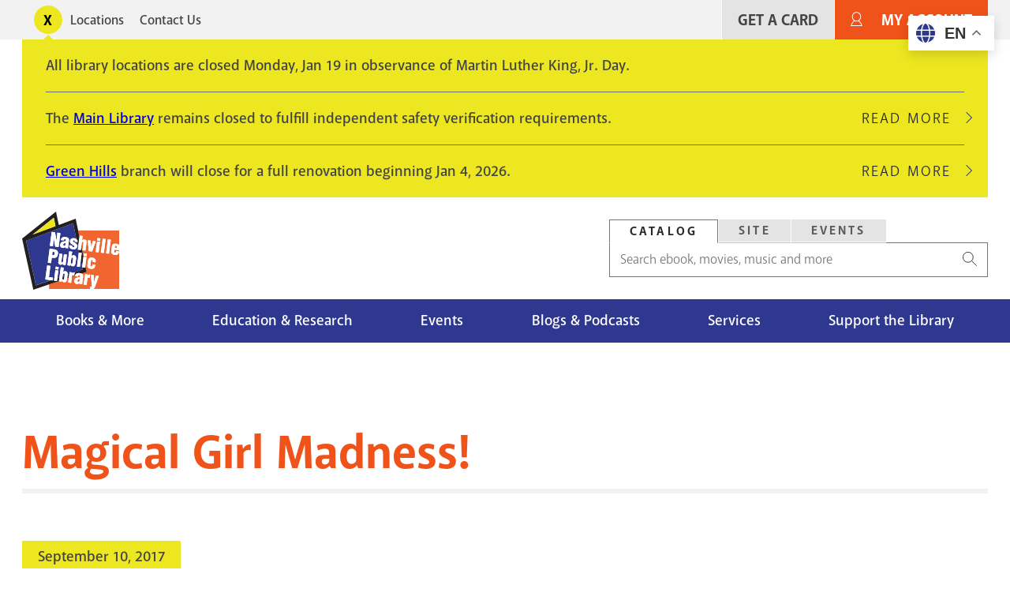

--- FILE ---
content_type: text/html; charset=UTF-8
request_url: https://library.nashville.gov/blog/2017/09/magical-girl-madness
body_size: 12875
content:
<!DOCTYPE html>
<html lang="en" dir="ltr" prefix="og: https://ogp.me/ns#">
  <head>
    <meta charset="utf-8" />
<script>var _paq = _paq || [];(function(){var u=(("https:" == document.location.protocol) ? "https://matomo.library.nashville.org/matomo/" : "http://matomo.library.nashville.org/matomo/");_paq.push(["setSiteId", "7"]);_paq.push(["setTrackerUrl", u+"matomo.php"]);_paq.push(["setDoNotTrack", 1]);if (!window.matomo_search_results_active) {_paq.push(["trackPageView"]);}_paq.push(["setIgnoreClasses", ["no-tracking","colorbox"]]);_paq.push(["enableLinkTracking"]);var d=document,g=d.createElement("script"),s=d.getElementsByTagName("script")[0];g.type="text/javascript";g.defer=true;g.async=true;g.src=u+"matomo.js";s.parentNode.insertBefore(g,s);})();</script>
<script>var _mtm = window._mtm = window._mtm || [];_mtm.push({"mtm.startTime": (new Date().getTime()), "event": "mtm.Start"});var d = document, g = d.createElement("script"), s = d.getElementsByTagName("script")[0];g.type = "text/javascript";g.async = true;g.src="https://matomo.library.nashville.org/matomo/js/container_RIfFu3Jw.js";s.parentNode.insertBefore(g, s);</script>
<link rel="canonical" href="https://library.nashville.gov/blog/2017/09/magical-girl-madness" />
<meta property="og:site_name" content="Nashville Public Library" />
<meta property="og:type" content="article" />
<meta property="og:url" content="https://library.nashville.gov/blog/2017/09/magical-girl-madness" />
<meta property="og:title" content="Magical Girl Madness!" />
<meta name="twitter:site" content="@nowatnpl" />
<meta name="Generator" content="Drupal 11 (https://www.drupal.org)" />
<meta name="MobileOptimized" content="width" />
<meta name="HandheldFriendly" content="true" />
<meta name="viewport" content="width=device-width, initial-scale=1.0" />
<link rel="icon" href="/themes/custom/npl/favicon.ico" type="image/vnd.microsoft.icon" />

    <title>Magical Girl Madness! | Nashville Public Library</title>
    <link rel="stylesheet" media="all" href="/sites/default/files/css/css_EV-BNgnO_zSe4cPDQT4eYXDPOgkYIdePvlUBO7_T3JU.css?delta=0&amp;language=en&amp;theme=npl&amp;include=[base64]" />
<link rel="stylesheet" media="all" href="//cdnjs.cloudflare.com/ajax/libs/font-awesome/6.6.0/css/all.min.css" />
<link rel="stylesheet" media="all" href="/sites/default/files/css/css_SXy_jykmuC2MzoIhZTWdz_3E-dQNQuSVjUTDhi2t_4M.css?delta=2&amp;language=en&amp;theme=npl&amp;include=[base64]" />
<link rel="stylesheet" media="all" href="/sites/default/files/css/css_uWCbwWc4Vma-0-TyHFsM_PMeo2LxWxM-cSgf4p5Cmi4.css?delta=3&amp;language=en&amp;theme=npl&amp;include=[base64]" />
<link rel="stylesheet" media="all" href="//use.typekit.net/cqb1sep.css" />
<link rel="stylesheet" media="all" href="/sites/default/files/css/css_qCvAJ74S2pqF9iabk2kYdqCav8-AIKz8Bl453BQX6jw.css?delta=5&amp;language=en&amp;theme=npl&amp;include=[base64]" />

    <script type="application/json" data-drupal-selector="drupal-settings-json">{"path":{"baseUrl":"\/","pathPrefix":"","currentPath":"node\/622","currentPathIsAdmin":false,"isFront":false,"currentLanguage":"en"},"pluralDelimiter":"\u0003","suppressDeprecationErrors":true,"gtag":{"tagId":"","consentMode":false,"otherIds":[],"events":[],"additionalConfigInfo":[]},"ajaxPageState":{"libraries":"[base64]","theme":"npl","theme_token":null},"ajaxTrustedUrl":{"form_action_p_pvdeGsVG5zNF_XLGPTvYSKCf43t8qZYSwcfZl2uzM":true},"gtm":{"tagId":null,"settings":{"data_layer":"dataLayer","include_classes":false,"allowlist_classes":"","blocklist_classes":"","include_environment":false,"environment_id":"","environment_token":""},"tagIds":["GTM-5PF5CVT"]},"matomo":{"disableCookies":false,"trackMailto":true},"ckeditorAccordion":{"accordionStyle":{"collapseAll":1,"keepRowsOpen":0,"animateAccordionOpenAndClose":1,"openTabsWithHash":0,"allowHtmlInTitles":0}},"user":{"uid":0,"permissionsHash":"f080741638c27167003c01b26b2656871d7f0247ef8e53d2e55e5ac26b92f9b1"}}</script>
<script src="/sites/default/files/js/js_ifyMbfXuJfUC7CafqR7M625Xvhnh2BNhlcLEmQy6SJI.js?scope=header&amp;delta=0&amp;language=en&amp;theme=npl&amp;include=eJxdjEsOwzAIRC_kmiNZFBOXNkBlWOT4TRSparqZzxtp6MVd0mdDIp9d3OCb6jLdkq2X4T5WbokDxi7_veITtyvUopiuDqcV85RFCHP_bcoROBh-Ye0SKhHF3utluN19O2ALxkkPOO2gHyDQSWM"></script>
<script src="/modules/contrib/google_tag/js/gtag.js?t8tlt2"></script>
<script src="/modules/contrib/google_tag/js/gtm.js?t8tlt2"></script>

  </head>
  <body>
    <div class="body-clip">
      <a href="#main-content" class="visually-hidden focusable">
        Skip to main content
      </a>
      <noscript><iframe src="https://www.googletagmanager.com/ns.html?id=GTM-5PF5CVT"
                  height="0" width="0" style="display:none;visibility:hidden"></iframe></noscript>

        <div class="dialog-off-canvas-main-canvas" data-off-canvas-main-canvas>
    

 <header id="header">
            
  
    <div id="utility">
      <div class="l--constrained clearfix">
        <div id="alert">
          

<div  id="block-alert-notification-messages" class="block">
  
    
      
  

    
    
      
                
  <div class="notification-box display-toggle">
    <button id="npl-notification-message-button" class="message-toggle"><span class="visually-hidden">Toggle alerts</span></button>
    <div class="messages messages--closed">
                                                  <div class="messages__message">
            <div class="content">
<div class="message message--type-site-alert" data-message-id="57">
    <div class="message__content">
    

            <div class="text-long"><p>All library locations are closed Monday, Jan 19 in observance of Martin Luther King, Jr. Day.</p></div>
      
  </div>
  </div>
</div>
                      </div>
                                                    <div class="messages__message">
            <div class="content">
<div class="message message--type-site-alert" data-message-id="174">
    <div class="message__content">
    

            <div class="text-long"><p>The <a href="/locations/main-library">Main Library</a> remains closed to fulfill independent safety verification requirements.</p></div>
      
  </div>
  </div>
</div>
                          <div class="read-more">
                <a href="/notification/174" class="link link--link-secondary">
                  Read More <span class="visually-hidden">about The Main Library remains closed to fulfill independent safety verification requirements.</span>
                </a>
              </div>
                      </div>
                                                    <div class="messages__message messages__message--last">
            <div class="content">
<div class="message message--type-site-alert" data-message-id="190">
    <div class="message__content">
    

            <div class="text-long"><p><a href="https://library.nashville.gov/locations/green-hills">Green Hills</a> branch will close for a full renovation beginning Jan 4, 2026.</p></div>
      
  </div>
  </div>
</div>
                          <div class="read-more">
                <a href="/notification/190" class="link link--link-secondary">
                  Read More <span class="visually-hidden">about Green Hills branch will close for a full renovation beginning Jan 4, 2026.</span>
                </a>
              </div>
                      </div>
                  </div>
  </div>

  </div>

        </div>
          <nav role="navigation" aria-labelledby="block-utility-menu" id="block-utility">
            
  <h2 class="visually-hidden" id="block-utility-menu">Utility</h2>
  

        
  
    
                          
        
<ul  block="block-utility" class="utility-menu">
                      

<li  class="utility-menu__item">
          <a
   class="utility-menu__link"
      href="/locations"
  >
      Locations
  </a>
      </li>
                    

<li  class="utility-menu__item">
          <a
   class="utility-menu__link"
      href="/contact-us"
  >
      Contact Us
  </a>
      </li>
              </ul>
  


  </nav>

          
          <nav role="navigation" aria-labelledby="block-useraccountmenu-menu" id="block-useraccountmenu">
            
  <h2 class="visually-hidden" id="block-useraccountmenu-menu">User account menu</h2>
  

        <div id="account-menu" class="account-nav">
  
    
                          
        
<ul  block="block-useraccountmenu" class="account-menu inline-menu">
                      

<li  class="account-menu inline-menu__item">
          <a
   class="account-menu inline-menu__link"
      href="/get-card"
  >
      Get A Card
  </a>
      </li>
                    

<li  class="account-menu inline-menu__item">
          <a
   class="account-menu inline-menu__link"
      href="https://catalog.library.nashville.org/MyAccount/Home"
  >
      My Account
  </a>
      </li>
              </ul>
  

</div>


  </nav>

      </div>
    </div>

    <div class="block-content block-content alerts-content is-collapsed">
      <div class="l--constrained">
      </div>
    </div>

    <div class="l--constrained clearfix utilities">
      <div id="branding">
        <h1 class="logo">
      <a href="/" title="Home" rel="home"><span class="cg"><img src="/themes/custom/npl/logo.svg" alt="Home" />
</span></a>
  </h1>



      </div>
      <div class="utilities__aside">
        

<div  id="block-searchbox" class="block search-box">
  
    
      
<div  block="block-searchbox">
  <div >

    <div id="tabs">
      <ul class="nav--tabs no-bullets nav-inline">
                  <li>
            <a data-tabby-default href="#catalog">
              Catalog
            </a>
          </li>
                  <li>
            <a  href="#site">
              Site
            </a>
          </li>
                  <li>
            <a  href="#event">
              Events
            </a>
          </li>
              </ul>

              <div class="tab-content" id="catalog"><form class="npl-search-form-catalog" data-drupal-selector="npl-search-form-catalog" action="/blog/2017/09/magical-girl-madness" method="post" id="npl-search-form-catalog" accept-charset="UTF-8">
  <div class="js-form-item form-item">
        <input placeholder="Search ebook, movies, music and more" data-drupal-selector="edit-keyword" type="text" id="edit-keyword" name="keyword" value="" size="60" maxlength="128" class="form-text form-item__textfield" />

        </div>
<input data-drupal-selector="edit-search" type="submit" id="edit-search" name="search" value="Search" class="button js-form-submit form-submit form-item__textfield" />
<input autocomplete="off" data-drupal-selector="form-uptinq-omb0unme5c3pd0hvumxoffbodwv3ew4ggp5a" type="hidden" name="form_build_id" value="form-UptINq_OMB0UnMe5C3Pd0HVUmxOfFbodWv3Ew4gGP5A" class="form-item__textfield" />
<input data-drupal-selector="edit-npl-search-form-catalog" type="hidden" name="form_id" value="npl_search_form_catalog" class="form-item__textfield" />

</form>
</div>
              <div class="tab-content" id="site"><form class="npl-search-form-site" data-drupal-selector="npl-search-form-site" action="/blog/2017/09/magical-girl-madness" method="post" id="npl-search-form-site" accept-charset="UTF-8">
  <div class="js-form-item form-item">
        <input placeholder="Search entire site" data-drupal-selector="edit-keyword" type="text" id="edit-keyword--2" name="keyword" value="" size="60" maxlength="128" class="form-text required form-item__textfield" required="required" />

        </div>
<input data-drupal-selector="edit-search" type="submit" id="edit-search--2" name="search--2" value="Search" class="button js-form-submit form-submit form-item__textfield" />
<input autocomplete="off" data-drupal-selector="form-y9pgxkysl3trt8eixvmm9fdh9bpvyn-fajjfdlnjbak" type="hidden" name="form_build_id" value="form-Y9pgxKysl3TRT8eixVMm9fDH9bpVyN_FAJjFdlnjBAk" class="form-item__textfield" />
<input data-drupal-selector="edit-npl-search-form-site" type="hidden" name="form_id" value="npl_search_form_site" class="form-item__textfield" />

</form>
</div>
              <div class="tab-content" id="event"><form class="npl-search-form-event" data-drupal-selector="npl-search-form-event" action="/blog/2017/09/magical-girl-madness" method="post" id="npl-search-form-event" accept-charset="UTF-8">
  <div class="js-form-item form-item">
        <input placeholder="Search events" data-drupal-selector="edit-keyword" type="text" id="edit-keyword--3" name="keyword" value="" size="60" maxlength="128" class="form-text required form-item__textfield" required="required" />

        </div>
<input data-drupal-selector="edit-search" type="submit" id="edit-search--3" name="search--3" value="Search" class="button js-form-submit form-submit form-item__textfield" />
<input autocomplete="off" data-drupal-selector="form-i9wsc7vbqdqgfcnbav1mcxli2l5lrium7qbwwylqvei" type="hidden" name="form_build_id" value="form-I9wSC7vbqDqgfCNBaV1MCXLI2L5lRIUM7QbWWYLqVEI" class="form-item__textfield" />
<input data-drupal-selector="edit-npl-search-form-event" type="hidden" name="form_id" value="npl_search_form_event" class="form-item__textfield" />

</form>
</div>
          </div>

  </div>
</div>




  </div>

      </div>
    </div>



              <div class="clearfix" id="navigation">
        <div class="l--constrained">
            <div>
    
  
<div id="block-npl-main-menu">


  <button class="menu-toggle toggle" aria-expanded="false" aria-controls="block-npl-main-menu"><i class="menu-toggle-icon"><span></span></i> Menu</button>
  <div class="block__content">
    
<nav >
  <div id="main-nav" class="main-nav">
    
    
                          
        
<ul  block="block-npl-main-menu" class="main-menu">
                      

<li  class="main-menu__item">
          <a
   class="main-menu__link"
      href="/books-more"
  >
      Books &amp; More
  </a>
      </li>
                    

<li  class="main-menu__item">
          <a
   class="main-menu__link"
      href="/research"
  >
      Education &amp; Research
  </a>
      </li>
                    

<li  class="main-menu__item">
          <a
   class="main-menu__link"
      href="/events"
  >
      Events
  </a>
      </li>
                    

<li  class="main-menu__item">
          <a
   class="main-menu__link"
      href="/blogs-podcasts"
  >
      Blogs &amp; Podcasts
  </a>
      </li>
                    

<li  class="main-menu__item">
          <a
   class="main-menu__link"
      href="/services"
  >
      Services
  </a>
      </li>
                    

<li  class="main-menu__item">
          <a
   class="main-menu__link"
      href="/support"
  >
      Support the Library
  </a>
      </li>
              </ul>
  

  </div>
</nav>

  </div>
</div>

  </div>

        </div>

        <div class="nav--mega-wrapper" aria-hidden="true">
          <div class="nav--mega-inner l--constrained">
          <button class="mega-back">Back</button>

                      <div id="mega-1" class="nav--mega" data-index="0">
                <div>
    <nav role="navigation" aria-labelledby="block-mainnavigation-2-menu" id="block-mainnavigation-2">
            
  <h2 class="visually-hidden" id="block-mainnavigation-2-menu">Books Movies &amp; Music</h2>
  

        
    
                          
        
<ul  block="block-mainnavigation-2" class="menu">
                        

<li  class="menu__item menu__item--with-sub">
          <span
   class="menu__link menu__link--with-sub"
    >
      Audiences
  </span>
              
                                    
        
<ul  class="menu menu--sub menu--sub-1">
                        

<li  class="menu__item menu__item--sub menu__item--sub-1">
          <a
   class="menu__link menu__link--sub menu__link--sub-1"
      href="/books-more/children"
  >
      Children
  </a>
      </li>
                      

<li  class="menu__item menu__item--sub menu__item--sub-1">
          <a
   class="menu__link menu__link--sub menu__link--sub-1"
      href="/books-more/teens"
  >
      Teens
  </a>
      </li>
                      

<li  class="menu__item menu__item--sub menu__item--sub-1">
          <a
   class="menu__link menu__link--sub menu__link--sub-1"
      href="/books-more"
  >
      Adults
  </a>
      </li>
              </ul>
  
      </li>
                      

<li  class="menu__item menu__item--with-sub">
          <span
   class="menu__link menu__link--with-sub"
    >
      Browse the Catalog
  </span>
              
                                    
        
<ul  class="menu menu--sub menu--sub-1">
                        

<li  class="menu__item menu__item--sub menu__item--sub-1">
          <a
   class="menu__link menu__link--sub menu__link--sub-1"
      href="https://catalog.library.nashville.org/?browseCategory=fiction_everyone"
  >
      Fiction
  </a>
      </li>
                      

<li  class="menu__item menu__item--sub menu__item--sub-1">
          <a
   class="menu__link menu__link--sub menu__link--sub-1"
      href="https://catalog.library.nashville.org/?browseCategory=nonfiction_everyone"
  >
      Nonfiction
  </a>
      </li>
                      

<li  class="menu__item menu__item--sub menu__item--sub-1">
          <a
   class="menu__link menu__link--sub menu__link--sub-1"
      href="https://catalog.library.nashville.org/?browseCategory=movies___tv_everyone"
  >
      Movies &amp; TV
  </a>
      </li>
                      

<li  class="menu__item menu__item--sub menu__item--sub-1">
          <a
   class="menu__link menu__link--sub menu__link--sub-1"
      href="https://catalog.library.nashville.org/?browseCategory=catalog_emagazinesod"
  >
      Magazines
  </a>
      </li>
                      

<li  class="menu__item menu__item--sub menu__item--sub-1">
          <a
   class="menu__link menu__link--sub menu__link--sub-1"
      href="https://catalog.library.nashville.org/?browseCategory=on_order_format_breakdown"
  >
      On Order
  </a>
      </li>
                      

<li  class="menu__item menu__item--sub menu__item--sub-1">
          <a
   class="menu__link menu__link--sub menu__link--sub-1"
      href="https://catalog.library.nashville.org/"
  >
      View All
  </a>
      </li>
              </ul>
  
      </li>
                      

<li  class="menu__item menu__item--with-sub">
          <span
   class="menu__link menu__link--with-sub"
    >
      Downloads &amp; Streaming
  </span>
              
                                    
        
<ul  class="menu menu--sub menu--sub-1">
                        

<li  class="menu__item menu__item--sub menu__item--sub-1">
          <a
   class="menu__link menu__link--sub menu__link--sub-1"
      href="https://nashvillepubliclibrarytnfulllibrary.librarypass.com/"
  >
      Comics Plus
  </a>
      </li>
                      

<li  class="menu__item menu__item--sub menu__item--sub-1">
          <a
   class="menu__link menu__link--sub menu__link--sub-1"
      href="https://www.hoopladigital.com/"
  >
      Hoopla
  </a>
      </li>
                      

<li  class="menu__item menu__item--sub menu__item--sub-1">
          <a
   class="menu__link menu__link--sub menu__link--sub-1"
      href="/research/databases/kanopy"
  >
      Kanopy
  </a>
      </li>
                      

<li  class="menu__item menu__item--sub menu__item--sub-1">
          <a
   class="menu__link menu__link--sub menu__link--sub-1"
      href="/research/databases/new-york-times-online"
  >
      NYTimes Online
  </a>
      </li>
                      

<li  class="menu__item menu__item--sub menu__item--sub-1">
          <a
   class="menu__link menu__link--sub menu__link--sub-1"
      href="https://nashville.overdrive.com/"
  >
      Libby, by OverDrive
  </a>
      </li>
                      

<li  class="menu__item menu__item--sub menu__item--sub-1">
          <a
   class="menu__link menu__link--sub menu__link--sub-1"
      href="/research/databases/pressreader"
  >
      PressReader
  </a>
      </li>
                      

<li  class="menu__item menu__item--sub menu__item--sub-1">
          <a
   class="menu__link menu__link--sub menu__link--sub-1"
      href="/research/databases/downloads-and-streaming"
  >
      View All
  </a>
      </li>
              </ul>
  
      </li>
              </ul>
  


  </nav>
<div  id="block-megamenupromobooksmoviesmusic" class="mega-promo">
  
  
      <div class="mega-promo__content">
              <a class="mega-promo__image" href="https://login.librarypass.com/?library=nashvillepubliclibrarytnfulllibrary&amp;domain=librarypass.com">
        


            <div><article>
  
      


            <div>  <img loading="lazy" src="/sites/default/files/images/original/Comics-Plus_0.jpg" width="600" height="402" alt="" />

</div>
      
  </article>
</div>
      
        </a>
                    <a class="mega-promo__link" href="https://login.librarypass.com/?library=nashvillepubliclibrarytnfulllibrary&amp;domain=librarypass.com">
          


            <div>20K Comics. No waiting.</div>
      
        </a>
          </div>
  </div>

  </div>

            </div>
          
                      <div id="mega-2" class="nav--mega" data-index="1">
                <div>
    <nav role="navigation" aria-labelledby="block-mainnavigation-3-menu" id="block-mainnavigation-3">
            
  <h2 class="visually-hidden" id="block-mainnavigation-3-menu">Education &amp; Research</h2>
  

        
    
                          
        
<ul  block="block-mainnavigation-3" class="menu">
                        

<li  class="menu__item menu__item--with-sub">
          <span
   class="menu__link menu__link--with-sub"
    >
      Databases
  </span>
              
                                    
        
<ul  class="menu menu--sub menu--sub-1">
                        

<li  class="menu__item menu__item--sub menu__item--sub-1">
          <a
   class="menu__link menu__link--sub menu__link--sub-1"
      href="/research/databases"
  >
      Databases A-Z
  </a>
      </li>
                      

<li  class="menu__item menu__item--sub menu__item--sub-1">
          <a
   class="menu__link menu__link--sub menu__link--sub-1"
      href="/research/databases/consumer-reports"
  >
      Consumer Reports
  </a>
      </li>
                      

<li  class="menu__item menu__item--sub menu__item--sub-1">
          <a
   class="menu__link menu__link--sub menu__link--sub-1"
      href="https://nashville.contentdm.oclc.org/"
  >
      NPL Digital Collections
  </a>
      </li>
                      

<li  class="menu__item menu__item--sub menu__item--sub-1">
          <a
   class="menu__link menu__link--sub menu__link--sub-1"
      href="/research/databases/value-line-investment-survey"
  >
      Value Line
  </a>
      </li>
                      

<li  class="menu__item menu__item--sub menu__item--sub-1">
          <a
   class="menu__link menu__link--sub menu__link--sub-1"
      href="/research/databases"
  >
      View All
  </a>
      </li>
              </ul>
  
      </li>
                      

<li  class="menu__item menu__item--with-sub">
          <span
   class="menu__link menu__link--with-sub"
    >
      Research &amp; Learning
  </span>
              
                                    
        
<ul  class="menu menu--sub menu--sub-1">
                        

<li  class="menu__item menu__item--sub menu__item--sub-1">
          <a
   class="menu__link menu__link--sub menu__link--sub-1"
      href="/research/special-collections"
  >
      Special Collections
  </a>
      </li>
                      

<li  class="menu__item menu__item--sub menu__item--sub-1">
          <a
   class="menu__link menu__link--sub menu__link--sub-1"
      href="/metro-archives"
  >
      Metro Archives
  </a>
      </li>
                      

<li  class="menu__item menu__item--sub menu__item--sub-1">
          <a
   class="menu__link menu__link--sub menu__link--sub-1"
      href="/research/civil-rights-room"
  >
      Civil Rights Room
  </a>
      </li>
                      

<li  class="menu__item menu__item--sub menu__item--sub-1">
          <a
   class="menu__link menu__link--sub menu__link--sub-1"
      href="/research/votes-for-women"
  >
      Votes for Women Room
  </a>
      </li>
                      

<li  class="menu__item menu__item--sub menu__item--sub-1">
          <a
   class="menu__link menu__link--sub menu__link--sub-1"
      href="https://nashville.illiad.oclc.org/illiad/"
  >
      Interlibrary Loan
  </a>
      </li>
                      

<li  class="menu__item menu__item--sub menu__item--sub-1">
          <a
   class="menu__link menu__link--sub menu__link--sub-1"
      href="/research/genealogy"
  >
      Genealogy
  </a>
      </li>
                      

<li  class="menu__item menu__item--sub menu__item--sub-1">
          <a
   class="menu__link menu__link--sub menu__link--sub-1"
      href="/tours"
  >
      Tours and School Visits
  </a>
      </li>
              </ul>
  
      </li>
                      

<li  class="menu__item menu__item--with-sub">
          <span
   class="menu__link menu__link--with-sub"
    >
      Education Services
  </span>
              
                                    
        
<ul  class="menu menu--sub menu--sub-1">
                        

<li  class="menu__item menu__item--sub menu__item--sub-1">
          <a
   class="menu__link menu__link--sub menu__link--sub-1"
      href="/adult-literacy"
  >
      Adult Literacy
  </a>
      </li>
                      

<li  class="menu__item menu__item--sub menu__item--sub-1">
          <a
   class="menu__link menu__link--sub menu__link--sub-1"
      href="/bringing-books-life"
  >
      Bringing Books to Life
  </a>
      </li>
                      

<li  class="menu__item menu__item--sub menu__item--sub-1">
          <a
   class="menu__link menu__link--sub menu__link--sub-1"
      href="https://limitlesslibraries.nashville.gov/"
  >
      Limitless Libraries
  </a>
      </li>
                      

<li  class="menu__item menu__item--sub menu__item--sub-1">
          <a
   class="menu__link menu__link--sub menu__link--sub-1"
      href="/new-computer-users"
  >
      New Computer Users
  </a>
      </li>
                      

<li  class="menu__item menu__item--sub menu__item--sub-1">
          <a
   class="menu__link menu__link--sub menu__link--sub-1"
      href="/events/studio-npl"
  >
      Studio NPL
  </a>
      </li>
                      

<li  class="menu__item menu__item--sub menu__item--sub-1">
          <a
   class="menu__link menu__link--sub menu__link--sub-1"
      href="/services#education-services"
  >
      View All
  </a>
      </li>
              </ul>
  
      </li>
              </ul>
  


  </nav>
<div  id="block-megamenupromoeducationandresearch" class="mega-promo">
  
  
      <div class="mega-promo__content">
              <a class="mega-promo__image" href="https://bit.ly/NPL-digital-collections">
        


            <div><article>
  
      


            <div>  <img loading="lazy" src="/sites/default/files/images/original/DigitalCollections_Postcard2.jpg" width="600" height="402" alt="" />

</div>
      
  </article>
</div>
      
        </a>
                    <a class="mega-promo__link" href="https://bit.ly/NPL-digital-collections">
          


            <div>Explore NPL&#039;s Digital Collections.</div>
      
        </a>
          </div>
  </div>

  </div>

            </div>
                                <div id="mega-3" class="nav--mega" data-index="2">
                <div>
    <nav role="navigation" aria-labelledby="block-mainnavigation-4-menu" id="block-mainnavigation-4">
            
  <h2 class="visually-hidden" id="block-mainnavigation-4-menu">Events</h2>
  

        
    
                          
        
<ul  block="block-mainnavigation-4" class="menu">
                        

<li  class="menu__item menu__item--with-sub">
          <span
   class="menu__link menu__link--with-sub"
    >
      Events Calendar
  </span>
              
                                    
        
<ul  class="menu menu--sub menu--sub-1">
                        

<li  class="menu__item menu__item--sub menu__item--sub-1">
          <a
   class="menu__link menu__link--sub menu__link--sub-1"
      href="https://events.library.nashville.org/"
  >
      Calendar
  </a>
      </li>
                      

<li  class="menu__item menu__item--sub menu__item--sub-1">
          <a
   class="menu__link menu__link--sub menu__link--sub-1"
      href="http://bit.ly/npl-adults-calendar"
  >
      Adults
  </a>
      </li>
                      

<li  class="menu__item menu__item--sub menu__item--sub-1">
          <a
   class="menu__link menu__link--sub menu__link--sub-1"
      href="http://bit.ly/npl-teens-calendar"
  >
      Teens
  </a>
      </li>
                      

<li  class="menu__item menu__item--sub menu__item--sub-1">
          <a
   class="menu__link menu__link--sub menu__link--sub-1"
      href="http://bit.ly/npl-kids-calendar"
  >
      Children
  </a>
      </li>
              </ul>
  
      </li>
                      

<li  class="menu__item menu__item--with-sub">
          <span
   class="menu__link menu__link--with-sub"
    >
      Popular Events
  </span>
              
                                    
        
<ul  class="menu menu--sub menu--sub-1">
                        

<li  class="menu__item menu__item--sub menu__item--sub-1">
          <a
   class="menu__link menu__link--sub menu__link--sub-1"
      href="/summerchallenge"
  >
      Summer Challenge
  </a>
      </li>
                      

<li  class="menu__item menu__item--sub menu__item--sub-1">
          <a
   class="menu__link menu__link--sub menu__link--sub-1"
      href="/events/be-well-npl"
  >
      Be Well at NPL
  </a>
      </li>
                      

<li  class="menu__item menu__item--sub menu__item--sub-1">
          <a
   class="menu__link menu__link--sub menu__link--sub-1"
      href="/events/book-clubs"
  >
      Book Clubs
  </a>
      </li>
                      

<li  class="menu__item menu__item--sub menu__item--sub-1">
          <a
   class="menu__link menu__link--sub menu__link--sub-1"
      href="/events/story-time"
  >
      Story Time
  </a>
      </li>
                      

<li  class="menu__item menu__item--sub menu__item--sub-1">
          <a
   class="menu__link menu__link--sub menu__link--sub-1"
      href="/wishing-chair-productions"
  >
      Wishing Chair Productions
  </a>
      </li>
              </ul>
  
      </li>
              </ul>
  


  </nav>
<div  id="block-megamenupromoevents" class="mega-promo">
  
  
      <div class="mega-promo__content">
              <a class="mega-promo__image" href="/events/book-clubs">
        


            <div><article>
  
      


            <div>  <img loading="lazy" src="/sites/default/files/images/original/BookClub_NPL%28Ad%29.jpg" width="600" height="402" alt="" />

</div>
      
  </article>
</div>
      
        </a>
                    <a class="mega-promo__link" href="/events/book-clubs">
          


            <div>Great reads + group chats.</div>
      
        </a>
          </div>
  </div>

  </div>

            </div>
                                <div id="mega-4" class="nav--mega" data-index="3">
                <div>
    <nav role="navigation" aria-labelledby="block-mainnavigation-5-menu" id="block-mainnavigation-5">
            
  <h2 class="visually-hidden" id="block-mainnavigation-5-menu">Blog</h2>
  

        
    
                          
        
<ul  block="block-mainnavigation-5" class="menu">
                        

<li  class="menu__item menu__item--with-sub">
          <span
   class="menu__link menu__link--with-sub"
    >
      Blog Sections
  </span>
              
                                    
        
<ul  class="menu menu--sub menu--sub-1">
                        

<li  class="menu__item menu__item--sub menu__item--sub-1">
          <a
   class="menu__link menu__link--sub menu__link--sub-1"
      href="/blog/section/books-movies-music"
  >
      Books Movies Music Blog
  </a>
      </li>
                      

<li  class="menu__item menu__item--sub menu__item--sub-1">
          <a
   class="menu__link menu__link--sub menu__link--sub-1"
      href="/blog/section/children"
  >
      Children&#039;s Blog
  </a>
      </li>
                      

<li  class="menu__item menu__item--sub menu__item--sub-1">
          <a
   class="menu__link menu__link--sub menu__link--sub-1"
      href="/blog/section/nashville-community-history"
  >
      Nashville &amp; Community History Blog
  </a>
      </li>
              </ul>
  
      </li>
                      

<li  class="menu__item menu__item--with-sub">
          <span
   class="menu__link menu__link--with-sub"
    >
      Podcasts
  </span>
              
                                    
        
<ul  class="menu menu--sub menu--sub-1">
                        

<li  class="menu__item menu__item--sub menu__item--sub-1">
          <a
   class="menu__link menu__link--sub menu__link--sub-1"
      href="/podcasts/all-things-eerie"
  >
      All Things Eerie
  </a>
      </li>
                      

<li  class="menu__item menu__item--sub menu__item--sub-1">
          <a
   class="menu__link menu__link--sub menu__link--sub-1"
      href="/podcasts/family-folktales"
  >
      Family Folktales
  </a>
      </li>
                      

<li  class="menu__item menu__item--sub menu__item--sub-1">
          <a
   class="menu__link menu__link--sub menu__link--sub-1"
      href="/podcasts/spark"
  >
      The Spark
  </a>
      </li>
                      

<li  class="menu__item menu__item--sub menu__item--sub-1">
          <a
   class="menu__link menu__link--sub menu__link--sub-1"
      href="/podcasts/your-mind-matters"
  >
      Your Mind Matters
  </a>
      </li>
                      

<li  class="menu__item menu__item--sub menu__item--sub-1">
          <a
   class="menu__link menu__link--sub menu__link--sub-1"
      href="/podcasts"
  >
      View All
  </a>
      </li>
              </ul>
  
      </li>
                      

<li  class="menu__item menu__item--with-sub">
          <span
   class="menu__link menu__link--with-sub"
    >
      Recorded Events on YouTube
  </span>
              
                                    
        
<ul  class="menu menu--sub menu--sub-1">
                        

<li  class="menu__item menu__item--sub menu__item--sub-1">
          <a
   class="menu__link menu__link--sub menu__link--sub-1"
      href="http://bit.ly/nash-reads-recordings"
  >
      Nashville Reads Lectures
  </a>
      </li>
                      

<li  class="menu__item menu__item--sub menu__item--sub-1">
          <a
   class="menu__link menu__link--sub menu__link--sub-1"
      href="http://bit.ly/lit-award-recordings"
  >
      Literary Award Lectures
  </a>
      </li>
                      

<li  class="menu__item menu__item--sub menu__item--sub-1">
          <a
   class="menu__link menu__link--sub menu__link--sub-1"
      href="https://www.youtube.com/user/NashvilleLibrary"
  >
      View All
  </a>
      </li>
              </ul>
  
      </li>
              </ul>
  


  </nav>
<div  id="block-megamenupromoblog" class="mega-promo">
  
  
      <div class="mega-promo__content">
              <a class="mega-promo__image" href="/podcasts/spark">
        


            <div><article>
  
      


            <div>  <img loading="lazy" src="/sites/default/files/images/original/The-Spark.png" width="600" height="402" alt="" />

</div>
      
  </article>
</div>
      
        </a>
                    <a class="mega-promo__link" href="/podcasts/spark">
          


            <div>Chats about creativity with Nashville creators of all kinds.</div>
      
        </a>
          </div>
  </div>

  </div>

            </div>
                                <div id="mega-5" class="nav--mega" data-index="4">
               <div>
    <nav role="navigation" aria-labelledby="block-mainnavigation-6-menu" id="block-mainnavigation-6">
            
  <h2 class="visually-hidden" id="block-mainnavigation-6-menu">Services</h2>
  

        
    
                          
        
<ul  block="block-mainnavigation-6" class="menu">
                        

<li  class="menu__item menu__item--with-sub">
          <span
   class="menu__link menu__link--with-sub"
    >
      Meeting &amp; Event Spaces
  </span>
              
                                    
        
<ul  class="menu menu--sub menu--sub-1">
                        

<li  class="menu__item menu__item--sub menu__item--sub-1">
          <a
   class="menu__link menu__link--sub menu__link--sub-1"
      href="/services/bridgestone-firestone-conference-center"
  >
      Conference Center
  </a>
      </li>
                      

<li  class="menu__item menu__item--sub menu__item--sub-1">
          <a
   class="menu__link menu__link--sub menu__link--sub-1"
      href="/services/meeting-rooms-branch-libraries"
  >
      Meeting Rooms (Branches)
  </a>
      </li>
                      

<li  class="menu__item menu__item--sub menu__item--sub-1">
          <a
   class="menu__link menu__link--sub menu__link--sub-1"
      href="/services/study-rooms-system-wide"
  >
      Study Rooms (System-Wide)
  </a>
      </li>
                      

<li  class="menu__item menu__item--sub menu__item--sub-1">
          <a
   class="menu__link menu__link--sub menu__link--sub-1"
      href="/services/writers-rooms"
  >
      Writer&#039;s Rooms
  </a>
      </li>
              </ul>
  
      </li>
                      

<li  class="menu__item menu__item--with-sub">
          <span
   class="menu__link menu__link--with-sub"
    >
      Services &amp; Amenities
  </span>
              
                                    
        
<ul  class="menu menu--sub menu--sub-1">
                        

<li  class="menu__item menu__item--sub menu__item--sub-1">
          <a
   class="menu__link menu__link--sub menu__link--sub-1"
      href="/services/book-librarian"
  >
      Book a Librarian
  </a>
      </li>
                      

<li  class="menu__item menu__item--sub menu__item--sub-1">
          <a
   class="menu__link menu__link--sub menu__link--sub-1"
      href="https://nashville.illiad.oclc.org/illiad/"
  >
      Interlibrary Loan
  </a>
      </li>
                      

<li  class="menu__item menu__item--sub menu__item--sub-1">
          <a
   class="menu__link menu__link--sub menu__link--sub-1"
      href="/services/library-concierge"
  >
      Library Concierge
  </a>
      </li>
                      

<li  class="menu__item menu__item--sub menu__item--sub-1">
          <a
   class="menu__link menu__link--sub menu__link--sub-1"
      href="/services/notary-service"
  >
      Notary Public
  </a>
      </li>
                      

<li  class="menu__item menu__item--sub menu__item--sub-1">
          <a
   class="menu__link menu__link--sub menu__link--sub-1"
      href="/services/apply-us-passport"
  >
      Passport Applications
  </a>
      </li>
                      

<li  class="menu__item menu__item--sub menu__item--sub-1">
          <a
   class="menu__link menu__link--sub menu__link--sub-1"
      href="/services/mobile-printing-instructions"
  >
      Printing
  </a>
      </li>
                      

<li  class="menu__item menu__item--sub menu__item--sub-1">
          <a
   class="menu__link menu__link--sub menu__link--sub-1"
      href="/services"
  >
      View All
  </a>
      </li>
              </ul>
  
      </li>
                      

<li  class="menu__item menu__item--with-sub">
          <span
   class="menu__link menu__link--with-sub"
    >
      Accessibility
  </span>
              
                                    
        
<ul  class="menu menu--sub menu--sub-1">
                        

<li  class="menu__item menu__item--sub menu__item--sub-1">
          <a
   class="menu__link menu__link--sub menu__link--sub-1"
      href="/services/ada-accommodations"
  >
      ADA Accommodations
  </a>
      </li>
                      

<li  class="menu__item menu__item--sub menu__item--sub-1">
          <a
   class="menu__link menu__link--sub menu__link--sub-1"
      href="https://tndeaflibrary.nashville.gov/"
  >
      Library Services for the Deaf and Hard of Hearing
  </a>
      </li>
                      

<li  class="menu__item menu__item--sub menu__item--sub-1">
          <a
   class="menu__link menu__link--sub menu__link--sub-1"
      href="/nashville-talking-library"
  >
      Nashville Talking Library
  </a>
      </li>
                      

<li  class="menu__item menu__item--sub menu__item--sub-1">
          <a
   class="menu__link menu__link--sub menu__link--sub-1"
      href="/amenities/sensory-room"
  >
      Sensory Rooms
  </a>
      </li>
                      

<li  class="menu__item menu__item--sub menu__item--sub-1">
          <a
   class="menu__link menu__link--sub menu__link--sub-1"
      href="/services/social-stories"
  >
      Social Stories
  </a>
      </li>
              </ul>
  
      </li>
              </ul>
  


  </nav>
<div  id="block-megamenupromoservices" class="mega-promo">
  
  
      <div class="mega-promo__content">
              <a class="mega-promo__image" href="/services/pathway-new-americans">
        


            <div><article>
  
      


            <div>  <img loading="lazy" src="/sites/default/files/images/original/americanflag_0.jpg" width="400" height="250" alt="american flag" />

</div>
      
  </article>
</div>
      
        </a>
                    <a class="mega-promo__link" href="/services/pathway-new-americans">
          


            <div>ESL and U.S. citizenship information is available at all library locations and select community centers.</div>
      
        </a>
          </div>
  </div>

  </div>

            </div>
                                <div id="mega-6" class="nav--mega" data-index="5">
                <div>
    <nav role="navigation" aria-labelledby="block-mainnavigation-7-menu" id="block-mainnavigation-7">
            
  <h2 class="visually-hidden" id="block-mainnavigation-7-menu">Support your library</h2>
  

        
    
                          
        
<ul  block="block-mainnavigation-7" class="menu">
                        

<li  class="menu__item menu__item--with-sub">
          <span
   class="menu__link menu__link--with-sub"
    >
      In the Library
  </span>
              
                                    
        
<ul  class="menu menu--sub menu--sub-1">
                        

<li  class="menu__item menu__item--sub menu__item--sub-1">
          <a
   class="menu__link menu__link--sub menu__link--sub-1"
      href="/support/donate"
  >
      Donate Materials
  </a>
      </li>
                      

<li  class="menu__item menu__item--sub menu__item--sub-1">
          <a
   class="menu__link menu__link--sub menu__link--sub-1"
      href="/support/internships"
  >
      Internships &amp; Library Practicum
  </a>
      </li>
                      

<li  class="menu__item menu__item--sub menu__item--sub-1">
          <a
   class="menu__link menu__link--sub menu__link--sub-1"
      href="/support/volunteer"
  >
      Volunteer
  </a>
      </li>
              </ul>
  
      </li>
                      

<li  class="menu__item menu__item--with-sub">
          <span
   class="menu__link menu__link--with-sub"
    >
      Foundation &amp; Advocacy
  </span>
              
                                    
        
<ul  class="menu menu--sub menu--sub-1">
                        

<li  class="menu__item menu__item--sub menu__item--sub-1">
          <a
   class="menu__link menu__link--sub menu__link--sub-1"
      href="http://nplf.org/"
  >
      Nashville Public Library Foundation
  </a>
      </li>
                      

<li  class="menu__item menu__item--sub menu__item--sub-1">
          <a
   class="menu__link menu__link--sub menu__link--sub-1"
      href="/support/friends"
  >
      Friends of Nashville Public Library
  </a>
      </li>
              </ul>
  
      </li>
              </ul>
  


  </nav>
<div  id="block-megamenupromosupport" class="mega-promo">
  
  
      <div class="mega-promo__content">
              <a class="mega-promo__image" href="/support/volunteer">
        


            <div><article>
  
      


            <div>  <img loading="lazy" src="/sites/default/files/images/original/National-Volunteer-Week.jpg" width="600" height="402" alt="" />

</div>
      
  </article>
</div>
      
        </a>
                    <a class="mega-promo__link" href="/support/volunteer">
          


            <div>Love your library?<br />
Volunteer!</div>
      
        </a>
          </div>
  </div>

  </div>

            </div>
                    </div>
        </div>
      </div>
    
    </header>

      
    
    
    
  
  <main id="main">
    <div id="main-content" class="clearfix l--constrained" tabindex="-1" >

              
      
                <div>
    

<div  id="block-npl-content" class="block">
  
    
      <article dir="ltr" class="blog">

  
    <h1 class="page-title">
      <span>Magical Girl Madness!</span>

    </h1>
  
  
  <div class="timestamp">
    September 10, 2017
  </div>

    <div class="layout layout--twocol-section layout--twocol-section--75-25">

          <div  class="layout__region layout__region--first">
        

<div  class="block">
  
    
      <div class="field--text-with-summary">
            <div><p>As summer turns to fall and everyone is back in school, we all face new challenges, difficulties, and tests in life. Usually everyone falls back on their friends to help them during these times and their friends are there for them.&nbsp;So what happens when the challenges are a little...alien?! Find out in this Manga Exploration!</p></div>
      </div>

  </div>


<div  class="block">
  
    
      


      <div>
              <div><div class="text" data-id=5393>
  

            <div class="text-long"><p>This edition of Manga Exploration delves into the world of Magical Girl mangas. Lighthearted in tone, this genre always has great characters and a deep storyline that values the powers of friendship and determination with those friends to accomplish a task together. Both of these series are dramatic and provide hours of entertainment for the reader to guess what will happen next!</p>

<h2>Pretty Guardian Sailor Moon</h2>

<p><drupal-entity data-entity-uuid="9ebf5564-2b8a-4cae-870f-c69784971b63" data-entity-type="paragraph" data-embed-button="catalog_promo" data-entity-embed-display="view_mode:paragraph.embedded"></drupal-entity></p>

<p>Usagi Tsukino, an average middle school student in central Tokyo, befriends Luna, a talking cat who informs her she is destined to become a savior of Earth from evil! Through a magical staff, Usagi is able to transform into Sailor Moon, and quickly she finds out she’s not alone. Sailor Moon and the other Sailor Guardians defend Earth from dangerous monsters sent by Queen Beryl, who is searching for the Silver Crystal, a magical artifact that could destroy life on Earth! Sailor Moon also is assisted by Tuxedo Mask, who may be closer to Usagi than she ever thought!</p>

<h2>Puella Magi Madoka Magica</h2>

<p><drupal-entity data-entity-uuid="7fb27225-2819-4bc4-b5dd-a002dcd5d588" data-entity-type="paragraph" data-embed-button="catalog_promo" data-entity-embed-display="view_mode:paragraph.embedded"></drupal-entity></p>

<p>Madoka Magica, much like Sailor Moon, starts out with Madoka Kaname being approached by a talking animal, this one a cat like being named Kyubey. Kyubey is tasked with finding magical girls to combat witches, evil beings attempting to destroy the hearts of the humans around them. In return, Kyubey will grant you your deepest desire and equip you to fight. Madoka’s friends decide to make the contract, and Madoka wants to, but a transfer student named Homura enters her life and begs her not to make the contract, but won’t say why.</p>

<p>If you are reading Sailor Moon, it would be best to start with Codename: Sailor V and then Pretty Guardian Sailor Moon as the series occurs in mostly chronological order with few spinoffs, only sequels. If you are reading Madoka Magica, start with the original mangas before moving on to the spinoffs and sequels such as Kazumi Magica or Oriko Magica as they add more to the story!</p>

<p>&nbsp;</p></div>
      
</div>
</div>
          </div>
  
  </div>

      </div>
    
          <div  class="layout__region layout__region--second">
        

<div  class="block">
  
      <h2 class="h2">Section</h2>
    
      <div class="section--tags">
      <ul>
              <li class="tags--secondary--solid"><a href="/blog/section/books-movies-music" hreflang="en">Books Movies Music</a></li>
          </ul>
  </div>

  </div>


<div  class="block">
  
      <h2 class="h2">Topic</h2>
    
      <div class="section--tags">
      <ul>
              <li class="tags--secondary--solid"><a href="/blog/topic/comics-and-graphic-novels" hreflang="en">Comics and Graphic Novels</a></li>
          </ul>
  </div>

  </div>


<div  class="block">
  
      <h2 class="h2">Age Groups</h2>
    
      <div class="section--tags">
      <ul>
              <li class="tags--secondary--solid"><a href="/blog/audience/teens" hreflang="en">Teens</a></li>
          </ul>
  </div>

  </div>

      </div>
    
  </div>


</article>

  </div>

  </div>

      
    </div>
  </main>

            <footer class="footer">
  <div class="l--constrained flexbox">
    <img src="/themes/custom/npl/logo.svg" alt="Nashville Public Library Logo" class="footer-logo" />
      <nav role="navigation" aria-labelledby="block-npl-footer-menu" id="block-npl-footer">
            
  <h2 class="visually-hidden" id="block-npl-footer-menu">Footer menu</h2>
  

        <div id="footer-nav" class="footer-nav">
  <nav >
    
    
                          
        
<ul  block="block-npl-footer" class="footer-menu">
                      

<li  class="footer-menu__item">
          <a
   class="footer-menu__link"
      href="/about"
  >
      About
  </a>
      </li>
                    

<li  class="footer-menu__item">
          <a
   class="footer-menu__link"
      href="/contact-us"
  >
      Contact Us
  </a>
      </li>
                    

<li  class="footer-menu__item">
          <a
   class="footer-menu__link"
      href="/press-room"
  >
      Press Room
  </a>
      </li>
                    

<li  class="footer-menu__item">
          <a
   class="footer-menu__link"
      href="/about/privacy-notice"
  >
      Privacy Notice
  </a>
      </li>
                    

<li  class="footer-menu__item">
          <a
   class="footer-menu__link"
      href="/print"
  >
      Print at a Library
  </a>
      </li>
              </ul>
  

  </nav>
</div>

  </nav>


<div  id="block-social" class="block social">
  
    
      <div class="field--text-with-summary">
            <div><p><a class="newsletter" href="/email-newsletter">Newsletter Signup</a></p>
</div>
      </div>


<ul class="social-media-links--platforms platforms inline horizontal">
      <li>
      <a href="https://www.instagram.com/nowatnpl"  target="_blank" >
        <span class='fab fa-instagram fa-2x'></span>
        <span class="visually-hidden">Nashville Public Library's Instagram Account</span>
      </a>

          </li>
      <li>
      <a href="https://www.flickr.com/photos/NashvillePublicLibrary"  target="_blank" >
        <span class='fab fa-flickr fa-2x'></span>
        <span class="visually-hidden">Nashville Public Library's Flickr Account</span>
      </a>

          </li>
      <li>
      <a href="https://x.com/nowatnpl"  target="_blank" >
        <span class='fab fa-x-twitter fa-2x'></span>
        <span class="visually-hidden">Nashville Public Library's X Account</span>
      </a>

          </li>
      <li>
      <a href="https://www.youtube.com/user/NashvilleLibrary"  target="_blank" >
        <span class='fab fa-youtube fa-2x'></span>
        <span class="visually-hidden">Nashville Public Library's Youtube Account</span>
      </a>

          </li>
      <li>
      <a href="https://library.nashville.org/contact-us/find-our-facebook-pages"  target="_blank" >
        <span class='fab fa-facebook fa-2x'></span>
        <span class="visually-hidden">Nashville Public Library's Facebook Account</span>
      </a>

          </li>
  </ul>

  </div>

<div  id="block-npl-gtranslate-2" class="block">
  
    
      
<div class="gtranslate_wrapper"></div><script>window.gtranslateSettings = {"switcher_horizontal_position":"right","switcher_vertical_position":"top","horizontal_position":"inline","vertical_position":"inline","float_switcher_open_direction":"bottom","switcher_open_direction":"bottom","default_language":"en","native_language_names":1,"detect_browser_language":0,"add_new_line":1,"select_language_label":"Select Language","flag_size":24,"flag_style":"2d","globe_size":60,"alt_flags":{"en":"usa"},"wrapper_selector":".gtranslate_wrapper","url_structure":"sub_domain","custom_domains":null,"languages":["en","ar","es","vi","so","my","ku"],"custom_css":"\/* temporarily hide gtranslate language switcher *\/\r\n\/* #block-npl-gtranslate-2 {display:none;}  *\/\r\n\r\n\/* hide flags *\/\r\n.gt_float_switcher .nturl img, .gt_float_switcher .gt-current-lang img {display:none;}\r\n\r\n\/* add blue globe *\/\r\n#gt_float_wrapper .gt_float_switcher .gt-selected {\r\n\tpadding-left: 1.5rem;\r\n\tbackground-image: url('data:image\/svg+xml,<svg xmlns=\"http:\/\/www.w3.org\/2000\/svg\" viewBox=\"0 0 512 512\"><path d=\"M352 256c0 22.2-1.2 43.6-3.3 64H163.3c-2.2-20.4-3.3-41.8-3.3-64s1.2-43.6 3.3-64H348.7c2.2 20.4 3.3 41.8 3.3 64zm28.8-64H503.9c5.3 20.5 8.1 41.9 8.1 64s-2.8 43.5-8.1 64H380.8c2.1-20.6 3.2-42 3.2-64s-1.1-43.4-3.2-64zm112.6-32H376.7c-10-63.9-29.8-117.4-55.3-151.6c78.3 20.7 142 77.5 171.9 151.6zm-149.1 0H167.7c6.1-36.4 15.5-68.6 27-94.7c10.5-23.6 22.2-40.7 33.5-51.5C239.4 3.2 248.7 0 256 0s16.6 3.2 27.8 13.8c11.3 10.8 23 27.9 33.5 51.5c11.6 26 20.9 58.2 27 94.7zm-209 0H18.6C48.6 85.9 112.2 29.1 190.6 8.4C165.1 42.6 145.3 96.1 135.3 160zM8.1 192H131.2c-2.1 20.6-3.2 42-3.2 64s1.1 43.4 3.2 64H8.1C2.8 299.5 0 278.1 0 256s2.8-43.5 8.1-64zM194.7 446.6c-11.6-26-20.9-58.2-27-94.6H344.3c-6.1 36.4-15.5 68.6-27 94.6c-10.5 23.6-22.2 40.7-33.5 51.5C272.6 508.8 263.3 512 256 512s-16.6-3.2-27.8-13.8c-11.3-10.8-23-27.9-33.5-51.5zM135.3 352c10 63.9 29.8 117.4 55.3 151.6C112.2 482.9 48.6 426.1 18.6 352H135.3zm358.1 0c-30 74.1-93.6 130.9-171.9 151.6c25.5-34.2 45.2-87.7 55.3-151.6H493.4z\" style=\"fill:%232e388f\"\/><\/svg>');\r\n\tbackground-size: 24px 24px;\r\n\tbackground-position: left 0.5rem center;\r\n\tbackground-repeat: no-repeat;\r\n}","flags_location":"\/modules\/contrib\/gtranslate\/flags\/"};</script><script>(function(){var js = document.createElement('script');js.setAttribute('src', '/modules/contrib/gtranslate/js/float.js');js.setAttribute('data-gt-orig-url', '/blog/2017/09/magical-girl-madness');js.setAttribute('data-gt-orig-domain', 'library.nashville.gov');document.body.appendChild(js);})();</script>
  </div>

  </div>
</footer>

      
  </div>

      
    </div>
    <script src="/core/assets/vendor/jquery/jquery.min.js?v=4.0.0-rc.1"></script>
<script src="/sites/default/files/js/js_tb7M0xShfOg5FVQlcYIBbq6SlrqEHNzvBbqDWCRAJdA.js?scope=footer&amp;delta=1&amp;language=en&amp;theme=npl&amp;include=eJxdjEsOwzAIRC_kmiNZFBOXNkBlWOT4TRSparqZzxtp6MVd0mdDIp9d3OCb6jLdkq2X4T5WbokDxi7_veITtyvUopiuDqcV85RFCHP_bcoROBh-Ye0SKhHF3utluN19O2ALxkkPOO2gHyDQSWM"></script>
<script src="/modules/contrib/ckeditor_accordion/js/accordion.frontend.min.js?t8tlt2"></script>
<script src="/sites/default/files/js/js_LvdO9TRYqvNDttQ4-XSiTEu6DOoptO7AhmvtqLzJITg.js?scope=footer&amp;delta=3&amp;language=en&amp;theme=npl&amp;include=eJxdjEsOwzAIRC_kmiNZFBOXNkBlWOT4TRSparqZzxtp6MVd0mdDIp9d3OCb6jLdkq2X4T5WbokDxi7_veITtyvUopiuDqcV85RFCHP_bcoROBh-Ye0SKhHF3utluN19O2ALxkkPOO2gHyDQSWM"></script>
<script src="//cdn.jsdelivr.net/npm/js-cookie@3.0.5/dist/js.cookie.min.js"></script>
<script src="/sites/default/files/js/js_HbXtwkG_YtRHz_w3wf8OixSzrDGkLmlbU3wF2IOQNNI.js?scope=footer&amp;delta=5&amp;language=en&amp;theme=npl&amp;include=eJxdjEsOwzAIRC_kmiNZFBOXNkBlWOT4TRSparqZzxtp6MVd0mdDIp9d3OCb6jLdkq2X4T5WbokDxi7_veITtyvUopiuDqcV85RFCHP_bcoROBh-Ye0SKhHF3utluN19O2ALxkkPOO2gHyDQSWM"></script>

  </body>
</html>
